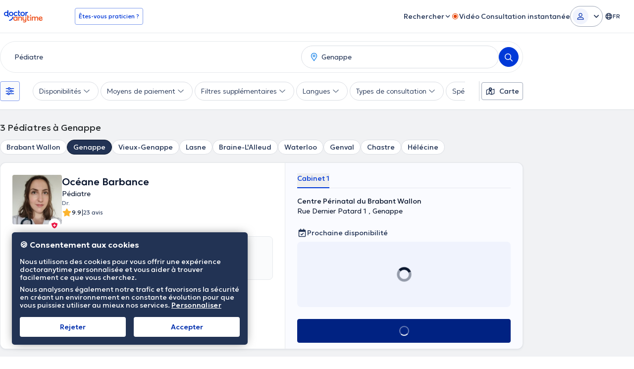

--- FILE ---
content_type: text/javascript
request_url: https://www.doctoranytime.be/dist/vite/index.DuC3FrVH.js
body_size: 1753
content:
var g=Object.defineProperty,v=Object.defineProperties;var I=Object.getOwnPropertyDescriptors;var u=Object.getOwnPropertySymbols;var E=Object.prototype.hasOwnProperty,y=Object.prototype.propertyIsEnumerable;var m=(s,e,t)=>e in s?g(s,e,{enumerable:!0,configurable:!0,writable:!0,value:t}):s[e]=t,r=(s,e)=>{for(var t in e||(e={}))E.call(e,t)&&m(s,t,e[t]);if(u)for(var t of u(e))y.call(e,t)&&m(s,t,e[t]);return s},l=(s,e)=>v(s,I(e));import{s as f}from"./svg-icons.DZQm9AYN.js";var h=(s=>(s.SUCCESS="success",s.ERROR="error",s.WARNING="warning",s.INFO="info",s))(h||{});const C=Object.freeze({success:"far-fa-circle-check__v60",error:"far-fa-circle-xmark__v60",warning:"far-fa-circle-exclamation__v60",info:"far-fa-circle-info__v60"}),_=3,a={MAIN:"dat-flash-msg",VISIBLE:"dat-flash-msg--visible",PINNED_ON_HOVER:"dat-flash-msg--pinned-on-hover",CLOSE_ICON:"js-close-da-flash-message"};class N{constructor(){this.items={},this.headIndex=0,this.tailIndex=0}get length(){return this.tailIndex-this.headIndex}enqueue(e){this.items[this.tailIndex]=e,this.tailIndex++}dequeue(){if(this.length===0)return null;const e=this.items[this.headIndex];return delete this.items[this.headIndex],this.headIndex++,e}peek(){return this.length===0?null:this.items[this.headIndex]}}class M{constructor(){this.isAFlashMessageHovered=!1,this.waitingQueue=new N,this.container=this.prepareContainer(),this.observer=new MutationObserver((e,t)=>{for(const i of e)i.type==="childList"&&(i.addedNodes.forEach(n=>{this.render(n)}),i.removedNodes.forEach(n=>{this.run()}))}),this.observer.observe(this.container,{childList:!0})}prepareContainer(){const e=document.getElementById("flash-message-wrapper");if(e)return e;let t=document.createElement("div");return t.id="flash-message-wrapper",t.innerHTML="",t.classList.add("flash-message-wrapper"),document.body.appendChild(t),t}add(e){this.waitingQueue.enqueue(e.element)}attach(e){this.container.appendChild(e)}show(e){e.classList.add(a.VISIBLE)}hide(e,{force:t=!1}={}){e.classList.remove(a.VISIBLE),t&&e.classList.remove(a.PINNED_ON_HOVER)}render(e){var t;requestAnimationFrame(()=>{this.show(e)}),setTimeout(()=>{this.hide(e)},5e3),(t=e.querySelector(`.${a.CLOSE_ICON}`))==null||t.addEventListener("click",i=>{this.isAFlashMessageHovered=!1,this.flushInvisibleMessagesFromTheDom(),this.hide(e,{force:!0})}),e.addEventListener("transitionend",i=>{this.afterOpacityTransition(i,e)}),e.addEventListener("mouseenter",i=>{this.isAFlashMessageHovered=!0}),e.addEventListener("mouseleave",i=>{this.isAFlashMessageHovered=!1})}afterOpacityTransition(e,t){if(e.propertyName!=="opacity")return;const i=window.getComputedStyle(e.target).getPropertyValue("opacity");i==="1"?(document.body.dispatchEvent(new CustomEvent("flashMessageAttached",{detail:{messageElement:t}})),this.run()):i==="0"&&(document.body.dispatchEvent(new CustomEvent("flashMessageDetached",{detail:{messageElement:t}})),this.isAFlashMessageHovered||(t.remove(),this.flushInvisibleMessagesFromTheDom()))}get attachedElems(){return this.container.querySelectorAll(`.${a.MAIN}`)}flushInvisibleMessagesFromTheDom(){this.attachedElems.forEach(e=>{window.getComputedStyle(e).getPropertyValue("opacity")==="0"&&e.remove()})}run(){requestAnimationFrame(()=>{if(this.attachedElems.length>_)this.hide(this.attachedElems.item(0));else{const e=this.waitingQueue.dequeue();e&&this.attach(e)}})}}class w{static getTemplate(e){var d;let t=(d=e.elemClass)!=null?d:"",i="",n="",p=`
			<button
				type="button"
				class="
					close-icon close-icon--${e.type}
					dat-flash-msg__close
					${a.CLOSE_ICON}
				">
				${f.renderIcon("far-fa-xmark__v60")}
			</button>
		`;return t=`${t} dat-flash-msg--${e.type}`,t=`${t} ${a.PINNED_ON_HOVER}`,t=`${t} dat-flash-msg--has-close-icon`,e.hasIcon&&(t=`${t} dat-flash-msg--has-icon`,n=f.renderIcon(C[e.type])),e.description&&(i=`<div class="dat-flash-msg__description">${e.description}</div>`),`
            <div class="${a.MAIN} ${t}">
				${p}
				<div class="dat-flash-msg__title">
					${n}
					<span class="title-text">${e.title}</span>
				</div>
				${i}
            </div>
        `}}class O{constructor(e){var t;this.type=e.type,this.title=e.title,this.description=e.description||"",this.hasIcon=(t=e.hasIcon)!=null?t:!0,this.elemClass=e.elemClass||"",this.element=this.prepareElement()}prepareElement(){return this.createHtml(w.getTemplate({type:this.type,title:this.title,description:this.description,hasIcon:this.hasIcon,elemClass:this.elemClass}))}createHtml(e){return new DOMParser().parseFromString(e,"text/html").body.firstElementChild}}let o=null;function c(s){o===null&&(o=new M),o.add(new O(s)),o.run()}function $(s){c(l(r({},s),{type:h.SUCCESS}))}function b(s){c(l(r({},s),{type:h.ERROR}))}function x(s){c(l(r({},s),{type:h.WARNING}))}function A(s){c(l(r({},s),{type:h.INFO}))}const D={push:c,success:$,error:b,warning:x,info:A};export{w as D,h as F,a,D as f};
